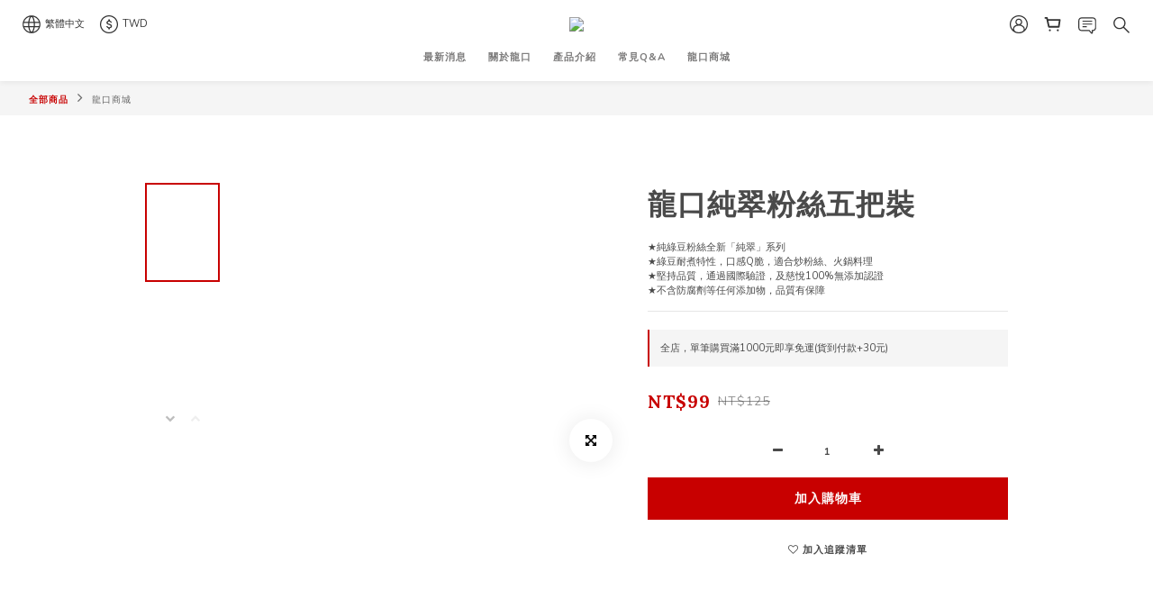

--- FILE ---
content_type: text/plain
request_url: https://www.google-analytics.com/j/collect?v=1&_v=j102&a=1699931018&t=pageview&cu=TWD&_s=1&dl=https%3A%2F%2Fwww.longkow.com%2Fproducts%2F7256&ul=en-us%40posix&dt=%E9%BE%8D%E5%8F%A3%E7%B4%94%E7%BF%A0%E7%B2%89%E7%B5%B2-%E7%B4%94%E7%BF%A0%E7%B2%89%E7%B5%B2%E4%BA%94%E6%8A%8A%E8%A3%9D&sr=1280x720&vp=1280x720&_u=aGBAAEIJAAAAACAMI~&jid=590200572&gjid=404065374&cid=1853540208.1768985008&tid=UA-89095120-1&_gid=1316745728.1768985008&_r=1&_slc=1&pa=detail&pr1id=1020101032&pr1nm=%E9%BE%8D%E5%8F%A3%E7%B4%94%E7%BF%A0%E7%B2%89%E7%B5%B2%E4%BA%94%E6%8A%8A%E8%A3%9D&pr1ca=&pr1br=&pr1va=&pr1pr=&pr1qt=&pr1cc=&pr1ps=0&z=383799505
body_size: -565
content:
2,cG-JWM8XW3NK9